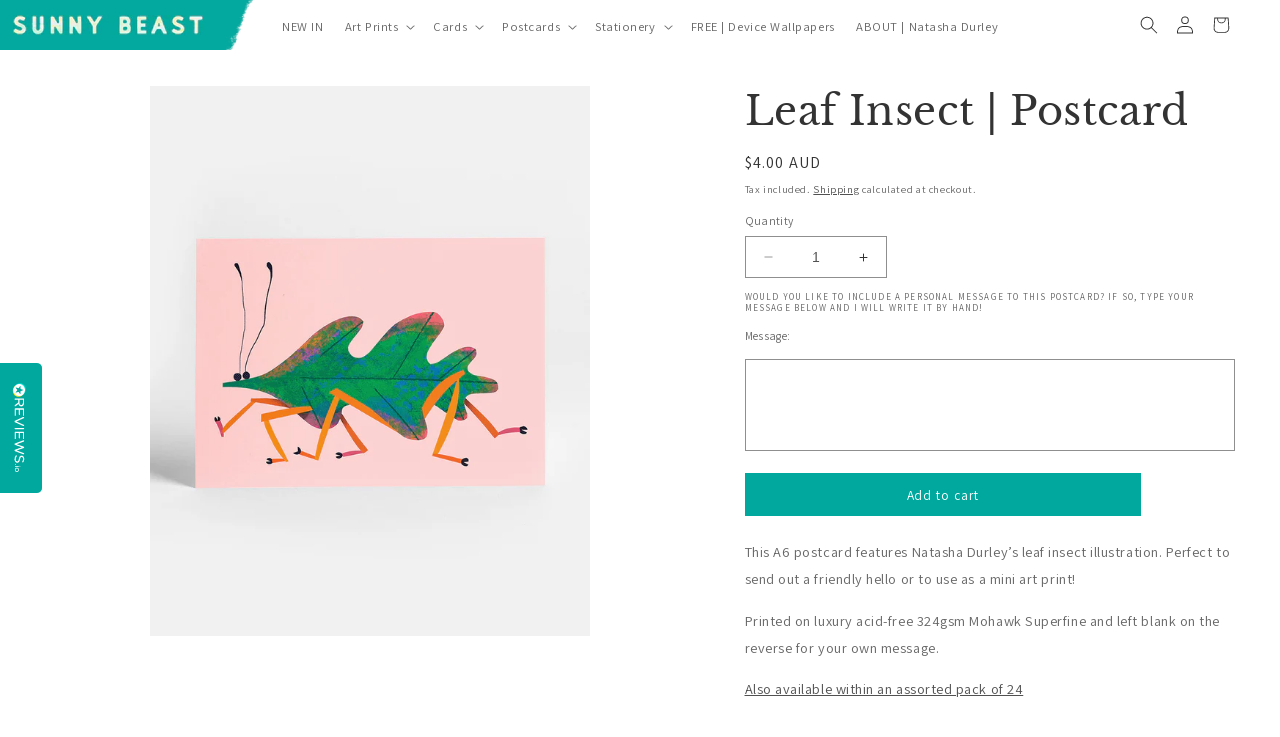

--- FILE ---
content_type: text/javascript; charset=utf-8
request_url: https://sunnybeast.com/en-au/products/leaf-insect-postcard.js
body_size: 554
content:
{"id":6881441939638,"title":"Leaf Insect | Postcard","handle":"leaf-insect-postcard","description":"\u003cp class=\"\"\u003eThis A6 postcard features Natasha Durley’s leaf insect illustration. Perfect to send out a friendly hello or to use as a mini art print!\u003c\/p\u003e\n\u003cp style=\"text-align: start;\" class=\"\"\u003ePrinted on luxury acid-free 324gsm Mohawk Superfine and left blank on the reverse for your own message.\u003c\/p\u003e\n\u003cp style=\"text-align: start;\" class=\"\"\u003e\u003cmeta charset=\"utf-8\"\u003e\u003ca href=\"https:\/\/www.natashadurley.com\/shop\/postcards\" target=\"\"\u003eAlso available within an assorted pack of 24\u003c\/a\u003e\u003c\/p\u003e","published_at":"2021-07-17T17:41:47+01:00","created_at":"2021-07-17T17:38:09+01:00","vendor":"Sunny Beast","type":"Postcard","tags":["creatures","insect","insects","POSTCARDS","Shop","single postcard"],"price":400,"price_min":400,"price_max":400,"available":true,"price_varies":false,"compare_at_price":null,"compare_at_price_min":0,"compare_at_price_max":0,"compare_at_price_varies":false,"variants":[{"id":40164891328694,"title":"Default Title","option1":"Default Title","option2":null,"option3":null,"sku":"SB-PC-A6-EVD-LI01","requires_shipping":true,"taxable":false,"featured_image":null,"available":true,"name":"Leaf Insect | Postcard","public_title":null,"options":["Default Title"],"price":400,"weight":5,"compare_at_price":null,"inventory_management":null,"barcode":"","requires_selling_plan":false,"selling_plan_allocations":[]}],"images":["\/\/cdn.shopify.com\/s\/files\/1\/0585\/2656\/4534\/products\/leaf-insect_postcard_sunny-beast_natasha-durley.jpg?v=1650401053"],"featured_image":"\/\/cdn.shopify.com\/s\/files\/1\/0585\/2656\/4534\/products\/leaf-insect_postcard_sunny-beast_natasha-durley.jpg?v=1650401053","options":[{"name":"Title","position":1,"values":["Default Title"]}],"url":"\/en-au\/products\/leaf-insect-postcard","media":[{"alt":null,"id":24112214999222,"position":1,"preview_image":{"aspect_ratio":0.8,"height":1350,"width":1080,"src":"https:\/\/cdn.shopify.com\/s\/files\/1\/0585\/2656\/4534\/products\/leaf-insect_postcard_sunny-beast_natasha-durley.jpg?v=1650401053"},"aspect_ratio":0.8,"height":1350,"media_type":"image","src":"https:\/\/cdn.shopify.com\/s\/files\/1\/0585\/2656\/4534\/products\/leaf-insect_postcard_sunny-beast_natasha-durley.jpg?v=1650401053","width":1080}],"requires_selling_plan":false,"selling_plan_groups":[]}